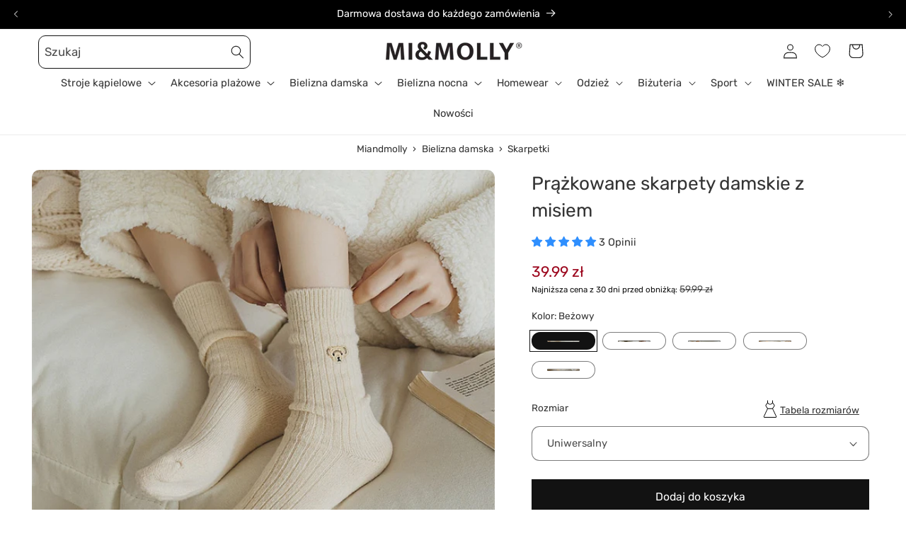

--- FILE ---
content_type: text/html; charset=utf-8
request_url: https://miandmolly.pl/products/prazkowane-skarpety-damskie-z-misiem?view=custom-recently-viewed
body_size: 1147
content:
<div id="shopify-section-template--22794888282436__custom-recently-viewed-product" class="shopify-section">

<link href="//miandmolly.pl/cdn/shop/t/49/assets/component-rating.css?v=179577762467860590411719517517" rel="stylesheet" type="text/css" media="all" />
<link href="//miandmolly.pl/cdn/shop/t/49/assets/component-volume-pricing.css?v=56284703641257077881719517517" rel="stylesheet" type="text/css" media="all" />
<div class="card-wrapper product-card-wrapper underline-links-hover">
    <div
      class="
        card card--standard
         card--media
        
        
        
        
        
      "
      style="--ratio-percent: 125.0%;"
    >
      <div
        class="card__inner color-scheme-2 gradient ratio"
        style="--ratio-percent: 125.0%;"
        title="Prążkowane skarpety damskie z misiem"
      ><div class="card__media">
            <div class="media media--transparent media--hover-effect">
              
              <img
                srcset="//miandmolly.pl/cdn/shop/files/bezowy-prazkowane-skarpety-damskie-z-misiem.jpg?v=1726032279&width=165 165w,//miandmolly.pl/cdn/shop/files/bezowy-prazkowane-skarpety-damskie-z-misiem.jpg?v=1726032279&width=360 360w,//miandmolly.pl/cdn/shop/files/bezowy-prazkowane-skarpety-damskie-z-misiem.jpg?v=1726032279&width=533 533w,//miandmolly.pl/cdn/shop/files/bezowy-prazkowane-skarpety-damskie-z-misiem.jpg?v=1726032279&width=720 720w,//miandmolly.pl/cdn/shop/files/bezowy-prazkowane-skarpety-damskie-z-misiem.jpg?v=1726032279 800w
                "
                src="//miandmolly.pl/cdn/shop/files/bezowy-prazkowane-skarpety-damskie-z-misiem.jpg?v=1726032279&width=533"
                sizes="(min-width: 1400px) 317px, (min-width: 990px) calc((100vw - 130px) / 4), (min-width: 750px) calc((100vw - 120px) / 3), calc((100vw - 35px) / 2)"
                alt="Beżowy Prążkowane skarpety damskie z misiem"
                class="motion-reduce"
                
                  loading="lazy"
                
                width="800"
                height="800"
              >
              
</div>
          </div><div class="card__content">
            <div class="card__information" style="display: block;">
            <h3
              class="card__heading"
              
            >
              <a
                href="/products/prazkowane-skarpety-damskie-z-misiem"
                id="StandardCardNoMediaLink--8021522481374"
                class="full-unstyled-link"
                aria-labelledby="StandardCardNoMediaLink--8021522481374 NoMediaStandardBadge--8021522481374"
                title="Prążkowane skarpety damskie z misiem"
              >
              
              </a>
            </h3>
          </div>

          
          
            <div class="card__badge top left"></div>


            <div class="card__badge bottom left">
              

              
            </div>
          
        </div>
      </div>

      <div class="card__content">
        <div class="card__information">
          <h3
            class="card__heading h5"
            
              id="title--8021522481374"
            
          >
            <a
              href="/products/prazkowane-skarpety-damskie-z-misiem"
              id="CardLink--8021522481374"
              class="full-unstyled-link"
              aria-labelledby="CardLink--8021522481374 Badge--8021522481374"
              title="Prążkowane skarpety damskie z misiem"
            >
              Prążkowane skarpety damskie z misiem
            </a>
          </h3>
          <div class="card-information"><span class="caption-large light"></span>
<div
  class="
    price  price--on-sale"
>
  <div class="price__container">
    <div class="price__regular"><span class="visually-hidden visually-hidden--inline">Cena regularna</span>
        <span class="price-item price-item--regular"><span class=money>39.99 zł</span></span></div>

    <div class="price__sale">
      <span class="visually-hidden visually-hidden--inline">Cena promocyjna</span>
      <span class="price-item price-item--sale price-item--last"><span class=money>39.99 zł</span></span>

      
      
      <span class="price-item price-item--label">
        Najniższa cena z 30 dni przed obniżką: 
        <s class="price-item price-item--regular">
          
            <span class=money>59.99 zł</span>
          
        </s>
      </span>
    </div>

    <small class="unit-price caption hidden">
      <span class="visually-hidden">Cena jednostkowa</span>
      <span class="price-item price-item--last">
        <span></span>
        <span class="visually-hidden">&nbsp;na&nbsp;</span>
        <span>

        </span>
      </span>
    </small>
  </div></div>
</div>
              
              
              
                <div class="card__variant-color" style="margin-top: 10px;">
                  
       
        <div class="color-variant color-variant-bezowy
     active "
      title="Beżowy"
      data-src-img="//miandmolly.pl/cdn/shop/files/bezowy-prazkowane-skarpety-damskie-z-misiem.jpg?v=1726032279&width=360"
      data-src-img-second="//miandmolly.pl/cdn/shop/files/bezowy-prazkowane-skarpety-damskie-z-misiem.jpg?v=1726032279&width=360"
      data-variant-id="44152639455454"
      data-url="/products/prazkowane-skarpety-damskie-z-misiem"
      ></div>
      
      
  
       
        <div class="color-variant color-variant-brązowy
    "
      title="Brązowy"
      data-src-img="//miandmolly.pl/cdn/shop/files/brazowy-prazkowane-skarpety-damskie-z-misiem-3.jpg?v=1726032289&width=360"
      data-src-img-second="//miandmolly.pl/cdn/shop/files/brazowy-prazkowane-skarpety-damskie-z-misiem-3.jpg?v=1726032289&width=360"
      data-variant-id="44152639553758"
      data-url="/products/prazkowane-skarpety-damskie-z-misiem"
      ></div>
      
      
  
       
        <div class="color-variant color-variant-rozowy
    "
      title="Różowy"
      data-src-img="//miandmolly.pl/cdn/shop/files/rozowy-prazkowane-skarpety-damskie-z-misiem-5.jpg?v=1726032301&width=360"
      data-src-img-second="//miandmolly.pl/cdn/shop/files/rozowy-prazkowane-skarpety-damskie-z-misiem-5.jpg?v=1726032301&width=360"
      data-variant-id="44152639586526"
      data-url="/products/prazkowane-skarpety-damskie-z-misiem"
      ></div>
      
      
  
       
        <div class="color-variant color-variant-szary
    "
      title="Szary"
      data-src-img="//miandmolly.pl/cdn/shop/files/szary-prazkowane-skarpety-damskie-z-misiem-8.jpg?v=1726032318&width=360"
      data-src-img-second="//miandmolly.pl/cdn/shop/files/szary-prazkowane-skarpety-damskie-z-misiem-8.jpg?v=1726032318&width=360"
      data-variant-id="44152639520990"
      data-url="/products/prazkowane-skarpety-damskie-z-misiem"
      ></div>
      
      
  
       
        <div class="color-variant color-variant-czarny
    "
      title="Czarny"
      data-src-img="//miandmolly.pl/cdn/shop/files/czarny-prazkowane-skarpety-damskie-z-misiem-7.jpg?v=1726032312&width=360"
      data-src-img-second="//miandmolly.pl/cdn/shop/files/czarny-prazkowane-skarpety-damskie-z-misiem-7.jpg?v=1726032312&width=360"
      data-variant-id="44152639488222"
      data-url="/products/prazkowane-skarpety-damskie-z-misiem"
      ></div>
      
      
  
                </div>
              
            
              
              
              
            
          
        </div>
        <div class="card__badge top left"><span
              id="Badge--8021522481374"
              class="badge badge--bottom-left color-scheme-9e332899-8ada-4f83-9b20-acd43c16f760"
            >W promocji</span></div>
      </div>
    </div>
  </div></div>

--- FILE ---
content_type: text/css
request_url: https://miandmolly.pl/cdn/shop/t/49/assets/brand-custom-style.css?v=167991123693323504421741997542
body_size: 1946
content:
/** Shopify CDN: Minification failed

Line 343:0 Unexpected "}"

**/
/* Edit only in Shopify edit code  */

* {
  letter-spacing: 0!important;
  font-family: 'Rubik', 'sans-serif';
}

body, h1, h2, h3, h4, .h1, .h2, .h3, .h4 {
  line-height: calc(0.7 + 0.8 / var(--font-body-scale))!important;
  color: #343434;
}
.card--standard>.card__content .card__information a {
  font-size: 1.3rem!important;
}
.card--standard>.card__content .card-information .price__container {
  font-size: 1.7rem!important;
}
div.card__variant-color {
      margin-bottom: 3px !important;
}
.price-item--sale {
  color: #9c071e!important;
}
.collection-des__bottom h2 {
  font-size: 1.5rem!important;
}
.collection-des__bottom p {
  font-size: 1.3rem!important;
}
.collection-hero__title {
  margin: 0!important;
}
.card__information {
  padding-top: 1rem!important;
}
div.color-variant {
  height: 13px!important;
  width: 13px!important;
  margin: 0 3px 10px!important;
  border-radius: 25%!important;
}
div.color-variant.active::after {
  box-shadow: 0 0 1px #000!important;
  background-color: transparent!important;
  border-radius: 25%!important;
  top: 0!important;
  height: 13px!important;  
}
.extra-collection-menu {
  font-size: 1.4rem!important;
  line-height: 2.7rem!important;
}
.mega-menu__link--level-2 {
  font-weight: 600;
}
.rte a {
  color: #2f8ffe;
}
.rte a:hover {
  color: #2a81e5;
}
.facet-checkbox {
  padding: 1rem 2rem 1rem 0!important;
  border-bottom: 1px solid #e5e5e5!important;
}
:is(.facets__label:hover,.facets__label.active,.facets__label:has(:focus-visible)) {
  background-color: #f9f9f9;
}
.menu-link a:hover {
  text-decoration: underline;
}
.extra-collection-menu {
  & > li > ul {
  padding-left: 20px!important;
}
}
.menu .dropdown-grandchild {
  padding-left: 20px;
}
.product__title>* {
  font-size: 2.5rem;
}
.card__heading, .extra-collection-menu ul li a, .mega-menu__link, .header__menu-item, .facet-checkbox__text, .facets__summary-label, .form__label, .product-popup-modal__button, .article-card__excerpt {
  color: #343434!important;
}
.card__heading a {
  display: -webkit-box;
  -webkit-line-clamp: 1;
  -webkit-box-orient: vertical;
  text-overflow: ellipsis;
  overflow: hidden;
  word-break: break-all;
}
@media screen and (min-width: 750px) {
  .newsletter__wrapper {
    display: grid;
    grid-template-columns: 50% 1fr;
    grid-gap: 10px;
    text-align: left;
  }
  .prefooter-newsletter {
    grid-column: 2;
    grid-row: 1 / span 2;
    margin: 0;
    display: flex;
    align-items: center;
    margin-top: 0!important;
  }
  .newsletter__subheading {
    margin-top: 0!important;
  }
}

@media screen and (max-width: 749px) {
  .newsletter__wrapper {
    padding-left: 0!important;
    padding-right: 0!important;
  }
  .footer__content-top {
    padding-left: 1.5rem!important;
    padding-right: 1.5rem!important;
  }
  .footer-block__details-content .list-menu__item--link {
    padding-top: 0.2rem!important;
    padding-bottom: 0.2rem!important;
  }
}
.newsletter__wrapper .field__input {
  font-size: 1.4rem;
}
.newsletter-form {
  max-width: 56rem!important;
}
.newsletter__wrapper .newsletter-form__field-wrapper {
  max-width: 56rem!important;
}
.shopify-section-group-prefooter-group .content-container {
  display: flex;
  align-items: center;
}
.shopify-section-group-prefooter-group .multicolumn-card__info {
  font-size: 1.3rem;
  padding: 0.5rem!important;
  width: 90%;
}
.shopify-section-group-prefooter-group .multicolumn-card-spacing {
  margin: 0.5rem;
  padding: 0
}
.shopify-section-group-prefooter-group .multicolumn-card__image-wrapper--third-width {
  width: 10%;
  margin: 0!important;
  padding: 0!important;
}
.shopify-section-group-prefooter-group .multicolumn-list__item {
  display: inline-grid;
}
.shopify-section-group-prefooter-group .multicolumn {
  border-top: .1rem solid rgba(var(--color-foreground),.08);
}
.newsletter-form__button {
  width: 35%!important;
  justify-content: space-around;
  padding: 0 10px;
  background-color: #121212!important;
}
.newsletter-info, .newsletter-info a {
  font-size: 1.2rem;
  color: rgba(var(--color-foreground), 1);
}
.newsletter-form__button:not(:focus-visible):not(.focused) {
  color: white;
}
.footer__content-bottom-wrapper {
  display: block!important;
}
.footer__content-bottom {
  padding-top: 1rem;
}
.footer__content-bottom-wrapper .footer__copyright {
  text-align: left!important;
}
.footer-block__heading, .footer-block__details-content .list-menu__item--link {
  color: rgba(var(--color-foreground), 1)!important;
}
.blog__posts .article-card .card__information {
  padding-left: 0!important;
  padding-right: 0!important;
}
.article-card__excerpt {
  font-size: 1.3rem!important;
  text-align: justify!important;
  line-height: 1.5rem;
}
.jdgm-star {
  color: #2F8FFE!important;
}
.product-discount-banner{font-size:1.1rem;padding:.8em 1.6em .8em 1.2em;border-radius:3px;display:inline-flex;align-items:center;justify-content:flex-start;margin:0;background-color:#f3f3f3;color:#000}
.product-discount-banner+.product-discount-banner{margin-top:1.4rem}
.product-discount-banner .icon{margin-right:1em;fill:currentColor}
.product-discount-banner p{margin:0;font:inherit;color:inherit;padding-right:5px;}
.product-discount-banner {
  display: flex;
  align-items: center;
  justify-content: space-between;
  position: relative;
  margin: 10px 0;
}
.product-discount-banner--text {
  width: 70%;
}
.product-discount-banner--button-container {
  margin-left: auto;
}
.product-discount-banner--button {
  text-decoration: underline;
  cursor: pointer;
  white-space: nowrap;
  font-weight: 500;
}
@media screen and (min-width: 750px) {
  .product-discount-banner {
    font-size: 1.3rem;
  }
}
.banner__media {
  border-radius: 0 0 6px 6px;
}
#shopify-section-template--21382452478283__image_banner {
  /*background: linear-gradient(to right, #f3b0ad 50%, #72d4d3 50%);*/
}

@media screen and (max-width: 749px) {
  .header {
    padding: 0 1.5rem!important;
  }
}
.utility-bar__grid.page-width {
  padding-left: 1.5rem;
  padding-right: 1.5rem;
}
.badge {
  font-size: 1rem!important;
}
@media screen and (min-width: 750px) {
  .badge {
    font-size: 1.1rem!important;
  }
}
@media screen and (max-width: 749px) {
  .product .slider-buttons {
   height: 22px!important;
    margin-bottom: 0.3rem!important;
  }
  .slider.slider--mobile {
    margin-bottom: 0!important;
  }
}
#menu-drawer .menu-drawer__menu.list-menu a span:before {
  width: 26px!important;
  height: 26px!important;
}
@media screen and (max-width: 749px) {
  .blog .grid--peek.slider .grid__item:first-of-type {
    margin-left: 0!important;
  }
}
.card-information>*:not(.visually-hidden:first-child)+*:not(.rating):not(.card__information-volume-pricing-note) {
  margin-top: 0.5rem!important;
}

.product__accordion .accordion__content {
  padding: 0!important;
}
.newsletter {
  line-height: 1.8rem!important;
}
.newsletter-form__field-wrapper .field {
  margin-bottom: 1rem;
}
.product-popup-modal__button {
  font-size: 1.3rem!important;
}
.card--standard>.card__content .card__information a, .featured-articles-desktop .article__content .article__title a {
  color: #343434!important;
}
.featured-articles-desktop .article__content .article__title a, .featured-articles-desktop .section__header {
  font-weight: 400;
}
.cart__sidebar__blocks>*, .cart__contents>*, .cart__sidebar__blocks .payments-box__title, .cart-items thead th {
  font-weight: 400!important;
}
.cart__sidebar__blocks {
  border-radius: 6px!important;
}
#cartcustomterms-label > input[type=checkbox] {
  margin-right: 1rem!important;
}
.totals {
  color: rgb(var(--color-foreground));
}
.swatch-input__input+.swatch-input__label:hover {
  outline: none!important;
  box-shadow: 0px 0px 2px 0px #343434!important;
}
.accordion__content {
  font-size: 1.5rem;
}
.select__select {
  font-size: 1.4rem;
}
main .payments-box {
  border-radius: 6px!important;
}
.totals-left {
  color: rgba(var(--color-foreground), 0.75);
}
.jdgm-widget * {
  font-size: 1.4rem;
  line-height: 1.6;
}
.jdgm-prev-badge__text {
  color: #343434;
}
.price-history-wrap {
  margin-top: -1.7rem!important;
  font-size: 1.2rem;
  color: #343434;
}
@media screen and (min-width: 750px) {
  .price--large {
    font-size: 2rem!important;
  }
}
.size_guide_menu .nav .nav-item .nav-link.active {
  border-bottom: 2px solid #2F8FFE!important;
  }
}
@media screen and (max-width: 749px) {
  .cart-item__quantity-wrapper {
    justify-content: right;
  }
}
.cart-item__quantity .quantity {
  min-height: calc((var(--inputs-border-width) * 2) + 2.5rem);
}
@media screen and (max-width: 749px) {
  .cart-item__quantity {
    padding-top: 0!important;
  }
}
@media screen and (max-width: 749px), (min-width: 990px) and (max-width: 1199px) {
  .cart-items td {
    padding: 2px 5px!important;
  }
}
.cart__items {
  border-bottom: none!important;
}

.swiper-button-prev:after,
.swiper-button-next:after {
  border: .5px solid #d3d3d3;
}

.color-scheme-4 {
  color: rgba(var(--color-foreground), 1)!important;
}

.mega-menu__link {
  line-height: calc(1 + .1 / var(--font-body-scale))!important;
}

.newsletter h2, .newsletter__subheading p {
  color: white;
}

.breadcrumbs-container a:hover {
  color: #2a81e5!important;
}

.swatch {
  border-radius: 12px!important;
}

.card--media .card__inner .card__content {
  padding: 0!important;
}

.card .badge {
  display: block!important;
}

.card__badge.bottom.left > span {
  border-top-left-radius: 0!important;
  border-bottom-right-radius: 0!important;
  line-height: unset!important;
  padding: .3rem 1rem!important;
}

.card__badge.top.left > span {
  border-top-right-radius: 0!important;
  border-bottom-left-radius: 0!important;
  line-height: unset!important;
  padding: .3rem 1rem!important;
}

.title-wrapper-with-link {
  justify-content: center!important;
}
@media screen and (min-width: 768px){
   .breadcrumbs-container  {
  justify-content: center!important;
}
}

.collection__title, .collection-hero__title {
  text-align: center;
}

.mobile-facets__open {
  padding-top: .1rem;
  padding-bottom: .1rem;
}
.mobile-facets__open>*+* {
  font-size: 1.3rem;
}
.product-count__text {
  font-size: 1.2rem;
}
.light {
  opacity: 0.9;
}
.facets-container {
  padding-top: 0;
}
main .payments-box img {
  margin: 0!important;
}
.cart-item__discounted-prices .price {
  font-weight: 500!important;
}

        html:not(.req-collection)  nav.breadcrumbs-container {
        display: block;
        white-space: nowrap;
      text-align: center;
        margin: 1rem 0;
        font-size: 1.3rem;
    }



button.thumbnail {
  border: none;
}

.qbk-offer__title, .qbk-offer__price--offer, .qbk-offer__content .qbk-offer__action-btn, .qbk-title {
  font-weight: 500!important;
}
.vm-content {
  background-color: #ffffff!important;
}
.qbk-offer__body {
  display: inline-block!important;
}
.qbk-popup__body {
  max-height: 450px!important;
}
.qbk-popup__body::-webkit-scrollbar {
   width: 10px!important;
}
.qbk-popup__body::-webkit-scrollbar-track {
  border: 1px solid #aeaeae!important;
  background-color: #d9d9d9!important;
  margin: 1em;
}
.qbk-popup__body::-webkit-scrollbar-thumb {
  background-color: #989898!important;
  box-shadow: none!important;
  min-height: 3px!important;
}
.qbk-offer {
  margin-bottom: 0!important;
}
.qbk-offer__image {
  height: 150px!important;
  width: 150px!important;
  margin-bottom: 0!important;
}
.qbk-offer__content {
  display: inline-block!important;
}
.qbk-offer__content .qbk-offer__action-btn {
  margin-top: 7px;
}
.qbk-offer-list--transition {
  display: inline-flex!important;
  gap: 5px;
}
.qbk-offer__content .qbk-offer__action-btn {
  width: 100%!important;
}
.qbk-offer__content-actions .qbk-offer__variants {
  min-width: 100%!important;
}
.top-menu-collection ul li a {
  margin: 0 2px!important;
  background-color: #1e1e1e!important;
  color: white!important;
}


--- FILE ---
content_type: text/css
request_url: https://miandmolly.pl/cdn/shop/t/49/assets/custom.sections.recently-viewed-products.min.css?v=33553881276409487991719517517
body_size: -705
content:


.recently-viewed-products{display:none}
.recently-viewed-products:not(.empty){display:block}
.recently-viewed-products-error__inner{color:#fff;border:1px solid red;background:rgba(255,0,0,.4);text-align:center;padding:1.5rem;margin-bottom:1.5rem}

--- FILE ---
content_type: application/javascript
request_url: https://cdn.appmate.io/themecode/miandmolly/staging-1/wishlist-product-card.js?v=1718215215284020
body_size: 2258
content:
export function define({lit:{html:i},addToCartAction:d,ProductFormController:c,WishlistElement:u}){return class extends u{static get properties(){return{wishlist:{type:Object},moveToCart:{type:String,attribute:"move-to-cart"},showVendor:{type:Boolean,attribute:"show-vendor"},showProductTitle:{type:Boolean,attribute:"show-product-title"},showPrice:{type:Boolean,attribute:"show-price"},ctaButton:{type:Boolean,attribute:"cta-button"},productOptions:{type:Boolean,attribute:"product-options"},removeButtonStyle:{type:String,attribute:"remove-button-style"}}}constructor(){super(),this.form=new c(this),setTimeout(()=>{let t=document.querySelectorAll(".card__variant-color .color-variant");console.log(t),t.length&&t.forEach((e,s)=>{console.log("test"),e.addEventListener("mouseover",r=>{let o=r.target.getAttribute("data-src-img"),a=r.target.getAttribute("data-src-img-second");r.target.closest(".card__variant-color").querySelectorAll(".color-variant").forEach((m,_)=>{m.classList.remove("active")}),r.target.classList.add("active");let n=r.target.closest("wishlist-product-card").querySelector(".card__media img");n.setAttribute("srcset",""),n.setAttribute("src",o);let p=r.target.getAttribute("data-variant-id"),h=r.target.getAttribute("data-url");r.target.closest(".card__variant-color").nextElementSibling.querySelector("a").setAttribute("href",h+"?variant="+p)})})},2e3)}willUpdate(t){t.has("wishlistItem")&&this.form.setProduct({product:this.wishlistItem.product,selectedVariantId:this.wishlistItem.variantId,autoSelect:!1})}getStateConfig(){return{loading:"lazy",wishlistItem:!0}}getEventConfig(){return{"change .wk-form":async t=>{this.form.changeOption({input:t.target,autoSelect:!1}),this.form.selectedVariant&&this.wishlist.isMine&&await this.app.updateWishlistItem({wishlistItemId:this.wishlistItem.id,changes:{variantId:this.form.selectedVariant.id}})},"submit .wk-form":async t=>{typeof d=="function"&&d({event:t,app:this.app,view:this})}}}render(){if(!this.wishlistItem.product.id)return i`
          <div class="card-wrapper product-card-wrapper">${this.renderLoadingState()}</div>
        `;if(this.wishlistItem.product.hidden)return i`
          <div class="card-wrapper product-card-wrapper">${this.renderUnavailableState()}</div>
        `;const t=this.wishlistItem.product,e=this.form.selectedVariant;return i`
      <div class="card-wrapper product-card-wrapper underline-links-hover">
        <div class="card card--standard card--media" style="--ratio-percent: 125%">
        ${this.renderRemoveButton()}
          <div
            class="card__inner color-scheme-2 gradient ratio"
            style="--ratio-percent: 125%"
          >
            <div class="card__media ">
              <div class="media media--transparent media--hover-effect" style="position: fixed;">
                <img
                  class="motion-reduce"
                  width="800"
                  height="800"
                  src=${this.getImageUrl(t,e,{width:1e3,height:1e3})}
                />                
              </div>
            </div>
           
            <div class="card__content">
              <div class="card__information" style="display: block;">
                <h3 class="card__heading">
                  <a
                    href=" ${this.getProductUrl(t,e)}"
                    id="StandardCardNoMediaLink-template--wishlist__product-grid-${e?e.id:t.id}"
                    class="full-unstyled-link"
                    aria-labelledby="StandardCardNoMediaLink-template--wishlist__product-grid-${e?e.id:t.id} NoMediaStandardBadge-template--wishlist__product-grid-${e?e.id:t.id}"
                  >
                   
                  </a>
                </h3>
              </div>
              <div class="card__badge bottom left"></div>
            </div>
          </div>



          <div class="card__content">
            <div class="card__information">
            
              <h3
                class="card__heading"
                id="title-template--wishlist__product-grid-${e?e.id:t.id}"
              >
                <a
                  href="${this.getProductUrl(t,e)}"
                  id="CardLink-template--wishlist__product-grid-${e?e.id:t.id}"
                  class="full-unstyled-link"
                  aria-labelledby="CardLink-template--wishlist__product-grid-${e?e.id:t.id} Badge-template--wishlist__product-grid-${e?e.id:t.id}"
                >
                  ${this.renderProductTitle({product:t,variant:e})}
                </a>
              </h3>
              <div class="card-information">
                <span class="caption-large light"></span>
                ${this.renderPrice({product:t,variant:e})}
              </div>
              ${this.renderCustomOptions()}
            </div>



            <div class="card__information-hover">

              

              

            <div class="card__badge top left"></div>
          </div>
        </div>
      </div>
      `}renderCustomOptions(){return this.form.hasOnlyDefaultVariant||!(this.form&&this.form.product&&this.form.product.options&&this.form.product.options.length)?"":i`
      <div>
        ${this.form.product.options.map((t,e)=>["kolor","color","colour","Kolor"].some(r=>t.name.toLowerCase().includes(r))?i`
            <div class="card__variant-color" style="margin-top: 10px;">
              ${t.values.map((r,o)=>{const a=this.form.product.variants.find(n=>n.option1===r||n.option2===r||n.option3===r),l=a?`https://maybella.pl/products/${this.form.product.handle}?variant=${a.id}`:"#";return i`
                    <div class="color-variant color-variant-${a.option1.toLowerCase().replace("\u0142","l").replace("\xF3","o").replace("\u017C","z")}"
                      data-src-img="${a?.featured_image?.src||"\u015Bcie\u017Cka_do_domy\u015Blnego_obrazu"}"
                      title="${a.option1}"
                      data-variant-id="${a.id}"                      
                      data-url="${l}"
                      >
                  </div>`})}
            </div>`:i``)}
      </div>`}renderVendor({product:t}){if(this.showVendor)return i`<span class="wk-vendor">${t.vendor}</span>`}renderProductTitle({product:t,variant:e}){if(this.showProductTitle)return i`
       ${t.title}
      `}renderPrice({product:t,variant:e}){if(!this.showPrice)return"";const s=e?e.compare_at_price>e.price:t.compare_at_price_min>t.price_min;return i`
    <div class="price ${s?"price--on-sale":""}">
      <div class="price__container">
        ${s?this.renderSalePrice({product:t,variant:e}):this.renderCurrentPrice({product:t,variant:e})}
      </div>
    </div>
  `}renderCurrentPrice({product:t,variant:e}){return e?i`
      <div class="price__regular">
        <span class="visually-hidden visually-hidden--inline">Cena regularna</span>
        <span class="price-item price-item--regular">${this.renderMoney(e.price)}</span>
      </div>
    `:i`
    <div class="price__regular">
      <span class="visually-hidden visually-hidden--inline">Cena regularna</span>
      <span class="price-item price-item--regular">${this.renderMoney(t.price_min)}</span>
    </div>
  `}renderSalePrice({product:t,variant:e}){const s=e?e.price:t.price_min,r=e?e.compare_at_price:t.compare_at_price_min;return i`
    <div class="price__sale">
      <span class="visually-hidden visually-hidden--inline">Cena promocyjna</span>
      <span class="price-item price-item--sale">${this.renderMoney(s)}</span>
      <span class="visually-hidden visually-hidden--inline">Cena regularna</span>
      <span><s class="price-item price-item--regular">${this.renderMoney(r)}</s></span>
    </div>
  `}renderUnitPrice({variant:t}){if(!t)return;const e=t.unit_price_measurement;if(!e)return;const s=e.reference_value!=1?e.reference_value:e.reference_unit;return i`
        <div class="wk-unit-price">
          <span class="wk-unit-price-money"
            >${this.renderMoney(t.unit_price)}</span
          >
          <span class="wk-unit-price-separator"> / </span>
          <span class="wk-unit-price-unit">${s}</span>
        </div>
      `}renderProductForm({product:t,variant:e}){return i`
        <form
          class="wk-form"
          method="post"
          action=${this.ctaButton?this.app.routes.cartAddUrl:""}
          data-wishlist-id=${this.wishlist.id}
          data-wishlist-item-id=${this.wishlistItem.id}
        >
          <input
            name="id"
            value=${this.form.selectedVariant?this.form.selectedVariant.id:""}
            type="hidden"
          />
          ${this.renderProductOptions()}
          <div class="wk-quantity">
            <label class="wk-quantity-label">
              ${this.getTranslation("wishlist_product.quantity")}
            </label>
            <input
              class="wk-quantity-input"
              type="number"
              name="quantity"
              value="1"
              min="1"
            />
          </div>
          ${this.renderCta({product:t,variant:e})}
        </form>
      `}renderCta({product:t,variant:e}){const s=()=>this.ctaButton==="view-product"?this.getTranslation("wishlist_product.view_product"):!e&&this.form.hasSelection?this.getTranslation("wishlist_product.unavailable"):e?e.available?this.getTranslation("wishlist_product.add_to_cart"):this.getTranslation("wishlist_product.sold_out"):this.getTranslation("wishlist_product.select_option",{name:this.form.optionsWithValues.find(r=>!r.selectedValue).name});switch(this.ctaButton){case"add-to-cart":return i`
            <button
              type="submit"
              class="wk-cta-button"
              data-wishlist-item-id=${this.wishlistItem.id}
              ?disabled=${!e||!e.available}
            >
              <span class="wk-cta-label">${s()}</span>
              <wk-icon icon="spinner" class="wk-cta-spinner"></wk-icon>
            </button>
          `;case"view-product":return i`
            <a
              class="wk-cta-button"
              data-wishlist-item-id=${this.wishlistItem.id}
              href=${t.url}
            >
              <span class="wk-cta-label">${s()}</span>
            </a>
          `;default:case"none":return null}}renderProductOptions(){if(!this.form.hasOnlyDefaultVariant)switch(this.productOptions){case"dropdowns":return i`
            <div class="wk-variants">
              ${this.form.optionsWithValues.map(t=>i`
                    <wk-option-select
                      id=${`${this.wishlistItem.id}-${t.name}`}
                      .option=${t}
                      .defaultText=${this.getTranslation("wishlist_product.select_option",t)}
                    ></wk-option-select>
                  `)}
            </div>
          `;case"swatches":return i`
            <div class="wk-variants">
              ${this.form.optionsWithValues.map(t=>i`
                    <wk-option-swatches
                      id=${`${this.wishlistItem.id}-${t.name}`}
                      .option=${t}
                    ></wk-option-swatches>
                  `)}
            </div>
          `;default:case"none":return null}}renderLoadingState(){return i`
        <div class="wk-image">
            <wk-icon icon="spinner" class="wk-loading-spinner"></wk-icon>
          </div>  
        </div>
      `}renderUnavailableState(){return i`
        <div class="wk-image-link">
          <img
            class="wk-image"
            src=${this.getImageUrl(null,null,{width:1e3,height:1e3})}
          />
        </div>
        <div class="wk-meta">
          <span class="wk-vendor">&nbsp;</span>
          <span class="wk-product-title">
            ${this.getTranslation("wishlist_page.product_removed_html")}
          </span>
        </div>
        ${this.renderRemoveButton()}
      `}renderRemoveButton(){if(!this.wishlist.isMine)return;const t={reference:this,position:{placement:"top-end",inset:!0}};return i`
        <remove-button
          data-wishlist-item-id=${this.wishlistItem.id}
          .showIcon=${!0}
          .showText=${!1}
          .floating=${t}
        ></remove-button>
      `}}}


--- FILE ---
content_type: image/svg+xml
request_url: https://miandmolly.pl/cdn/shop/files/Projekt_bez_nazwy.svg?v=1718127986&width=100
body_size: 1891
content:
<svg xmlns="http://www.w3.org/2000/svg" xmlns:xlink="http://www.w3.org/1999/xlink" width="50" zoomAndPan="magnify" viewBox="0 0 37.5 37.499999" height="50" preserveAspectRatio="xMidYMid meet" version="1.0"><defs><clipPath id="dacf33d6d3"><path d="M 0.640625 0 L 36.164062 0 L 36.164062 36.996094 L 0.640625 36.996094 Z M 0.640625 0" clip-rule="nonzero"></path></clipPath></defs><g clip-path="url(#dacf33d6d3)"><path fill="#000000" d="M 1.507812 9.957031 C 1.417969 9.863281 1.339844 9.769531 1.261719 9.667969 C 1.179688 9.558594 1.109375 9.449219 1.039062 9.332031 L 1.027344 9.3125 C 0.910156 9.097656 0.816406 8.863281 0.753906 8.621094 C 0.691406 8.378906 0.65625 8.128906 0.65625 7.875 C 0.65625 7.625 0.691406 7.375 0.753906 7.132812 C 0.816406 6.886719 0.910156 6.652344 1.03125 6.4375 L 1.039062 6.417969 C 1.105469 6.308594 1.175781 6.199219 1.261719 6.085938 C 1.34375 5.972656 1.433594 5.867188 1.539062 5.765625 L 6.417969 0.859375 L 6.453125 0.824219 C 7.027344 0.269531 7.765625 -0.0078125 8.503906 -0.0078125 C 9.253906 -0.0078125 10.007812 0.28125 10.582031 0.859375 L 10.621094 0.898438 C 11.175781 1.46875 11.449219 2.214844 11.449219 2.957031 C 11.449219 3.652344 11.207031 4.351562 10.714844 4.910156 L 28.605469 4.910156 C 29.574219 4.910156 30.511719 5.085938 31.371094 5.402344 C 32.269531 5.734375 33.082031 6.214844 33.773438 6.816406 C 34.515625 7.464844 35.117188 8.242188 35.527344 9.117188 C 35.925781 9.960938 36.144531 10.894531 36.144531 11.871094 L 36.144531 16.3125 C 36.144531 17.132812 35.816406 17.871094 35.28125 18.410156 C 34.746094 18.945312 34.011719 19.277344 33.195312 19.277344 C 32.382812 19.277344 31.644531 18.945312 31.109375 18.410156 C 30.578125 17.871094 30.246094 17.132812 30.246094 16.3125 L 30.246094 11.871094 C 30.246094 11.777344 30.222656 11.6875 30.175781 11.597656 C 30.121094 11.488281 30.03125 11.378906 29.921875 11.285156 C 29.769531 11.152344 29.574219 11.039062 29.347656 10.960938 C 29.125 10.886719 28.871094 10.839844 28.605469 10.839844 L 10.714844 10.839844 C 11.207031 11.402344 11.453125 12.101562 11.453125 12.796875 C 11.453125 13.554688 11.164062 14.316406 10.585938 14.894531 C 10.011719 15.472656 9.257812 15.761719 8.503906 15.761719 C 7.75 15.761719 6.992188 15.472656 6.417969 14.894531 Z M 2.207031 8.953125 C 2.25 9.007812 2.292969 9.0625 2.347656 9.117188 L 7.257812 14.050781 C 7.597656 14.394531 8.050781 14.566406 8.503906 14.566406 C 8.953125 14.566406 9.402344 14.394531 9.75 14.050781 C 10.09375 13.703125 10.261719 13.25 10.261719 12.796875 C 10.261719 12.339844 10.09375 11.886719 9.75 11.542969 L 8.90625 10.699219 C 8.78125 10.589844 8.699219 10.425781 8.699219 10.242188 C 8.699219 9.914062 8.964844 9.648438 9.292969 9.648438 L 28.605469 9.648438 C 29.007812 9.648438 29.390625 9.714844 29.734375 9.832031 C 30.101562 9.960938 30.429688 10.148438 30.699219 10.382812 C 30.925781 10.578125 31.105469 10.804688 31.230469 11.054688 C 31.363281 11.3125 31.4375 11.589844 31.4375 11.871094 L 31.4375 16.3125 C 31.4375 16.800781 31.632812 17.242188 31.953125 17.5625 C 32.269531 17.882812 32.710938 18.082031 33.199219 18.082031 C 33.6875 18.082031 34.125 17.886719 34.445312 17.5625 C 34.761719 17.242188 34.960938 16.800781 34.960938 16.3125 L 34.960938 11.871094 C 34.960938 11.070312 34.78125 10.3125 34.457031 9.625 C 34.121094 8.902344 33.621094 8.253906 33 7.714844 C 32.417969 7.207031 31.730469 6.800781 30.972656 6.519531 C 30.242188 6.253906 29.441406 6.105469 28.605469 6.105469 L 9.292969 6.105469 C 9.140625 6.105469 8.988281 6.046875 8.875 5.929688 C 8.640625 5.695312 8.640625 5.320312 8.875 5.085938 L 9.746094 4.207031 C 10.089844 3.863281 10.261719 3.410156 10.261719 2.953125 C 10.261719 2.511719 10.101562 2.070312 9.773438 1.726562 L 9.75 1.699219 C 9.40625 1.355469 8.953125 1.183594 8.503906 1.183594 C 8.0625 1.183594 7.621094 1.347656 7.28125 1.671875 C 6.835938 2.15625 2.53125 6.527344 2.371094 6.609375 C 2.308594 6.671875 2.253906 6.734375 2.207031 6.796875 C 2.164062 6.855469 2.113281 6.9375 2.054688 7.03125 C 1.988281 7.15625 1.933594 7.289062 1.898438 7.429688 C 1.863281 7.566406 1.84375 7.714844 1.84375 7.875 C 1.84375 8.035156 1.863281 8.183594 1.898438 8.320312 C 1.9375 8.464844 1.992188 8.601562 2.058594 8.726562 C 2.109375 8.8125 2.160156 8.886719 2.207031 8.953125 Z M 35.292969 27.027344 L 35.402344 27.144531 C 35.445312 27.195312 35.492188 27.25 35.53125 27.304688 C 35.570312 27.355469 35.613281 27.414062 35.65625 27.480469 C 35.707031 27.554688 35.75 27.625 35.78125 27.683594 L 35.800781 27.71875 C 35.90625 27.921875 35.992188 28.140625 36.050781 28.371094 C 36.113281 28.613281 36.148438 28.863281 36.148438 29.113281 C 36.148438 29.367188 36.117188 29.617188 36.050781 29.859375 C 35.988281 30.101562 35.898438 30.332031 35.78125 30.542969 C 35.75 30.605469 35.707031 30.675781 35.65625 30.75 C 35.609375 30.820312 35.570312 30.875 35.535156 30.921875 L 35.53125 30.929688 C 35.453125 31.03125 35.367188 31.128906 35.265625 31.226562 L 30.390625 36.132812 L 30.351562 36.167969 C 29.78125 36.722656 29.042969 37 28.304688 37 C 27.550781 37 26.796875 36.710938 26.222656 36.132812 L 26.1875 36.09375 C 25.632812 35.519531 25.355469 34.777344 25.355469 34.035156 C 25.355469 33.339844 25.601562 32.640625 26.09375 32.082031 L 8.199219 32.082031 C 7.230469 32.082031 6.292969 31.90625 5.433594 31.589844 C 4.535156 31.257812 3.722656 30.777344 3.03125 30.175781 C 2.289062 29.527344 1.6875 28.75 1.277344 27.875 C 0.878906 27.027344 0.65625 26.09375 0.65625 25.117188 L 0.65625 20.679688 C 0.65625 19.859375 0.988281 19.117188 1.523438 18.582031 C 2.054688 18.046875 2.792969 17.710938 3.609375 17.710938 C 4.421875 17.710938 5.160156 18.046875 5.691406 18.582031 C 6.226562 19.117188 6.558594 19.859375 6.558594 20.679688 L 6.558594 25.117188 C 6.558594 25.210938 6.582031 25.304688 6.625 25.390625 C 6.683594 25.503906 6.773438 25.609375 6.878906 25.703125 C 7.035156 25.839844 7.230469 25.949219 7.457031 26.027344 C 7.679688 26.105469 7.929688 26.148438 8.199219 26.148438 L 26.089844 26.148438 C 25.601562 25.589844 25.355469 24.890625 25.355469 24.191406 C 25.355469 23.433594 25.644531 22.675781 26.222656 22.097656 C 26.796875 21.519531 27.550781 21.226562 28.304688 21.226562 C 29.0625 21.226562 29.816406 21.519531 30.390625 22.097656 Z M 34.515625 27.9375 C 32.980469 26.257812 31.167969 24.566406 29.550781 22.941406 C 29.207031 22.59375 28.753906 22.421875 28.304688 22.421875 C 27.851562 22.421875 27.402344 22.59375 27.058594 22.941406 C 26.714844 23.285156 26.542969 23.738281 26.542969 24.191406 C 26.542969 24.648438 26.714844 25.101562 27.058594 25.445312 L 27.898438 26.289062 C 28.023438 26.398438 28.105469 26.5625 28.105469 26.746094 C 28.105469 27.074219 27.839844 27.339844 27.511719 27.339844 L 8.199219 27.339844 C 7.796875 27.339844 7.417969 27.273438 7.070312 27.15625 C 6.703125 27.027344 6.375 26.839844 6.105469 26.605469 C 5.882812 26.410156 5.699219 26.183594 5.574219 25.933594 C 5.441406 25.675781 5.367188 25.398438 5.367188 25.117188 L 5.367188 20.679688 C 5.367188 20.1875 5.171875 19.746094 4.851562 19.425781 C 4.535156 19.105469 4.09375 18.90625 3.605469 18.90625 C 3.121094 18.90625 2.679688 19.105469 2.359375 19.425781 C 2.042969 19.746094 1.84375 20.1875 1.84375 20.679688 L 1.84375 25.117188 C 1.84375 25.917969 2.023438 26.675781 2.347656 27.367188 C 2.6875 28.089844 3.1875 28.738281 3.804688 29.277344 C 4.386719 29.78125 5.074219 30.191406 5.832031 30.46875 C 6.566406 30.738281 7.363281 30.886719 8.199219 30.886719 L 27.511719 30.886719 C 27.664062 30.886719 27.816406 30.945312 27.933594 31.058594 C 28.164062 31.292969 28.164062 31.671875 27.933594 31.902344 L 27.058594 32.78125 C 26.714844 33.125 26.542969 33.582031 26.542969 34.035156 C 26.542969 34.476562 26.707031 34.917969 27.03125 35.261719 L 27.058594 35.289062 C 27.402344 35.632812 27.851562 35.804688 28.304688 35.804688 C 28.742188 35.804688 29.183594 35.640625 29.523438 35.316406 C 29.972656 34.835938 34.277344 30.464844 34.433594 30.382812 C 34.488281 30.328125 34.539062 30.265625 34.59375 30.195312 L 34.675781 30.085938 C 34.691406 30.0625 34.710938 30.027344 34.734375 29.984375 L 34.742188 29.976562 C 34.8125 29.847656 34.871094 29.707031 34.90625 29.5625 C 34.941406 29.425781 34.960938 29.273438 34.960938 29.117188 C 34.960938 28.957031 34.941406 28.804688 34.90625 28.667969 C 34.875 28.535156 34.824219 28.410156 34.761719 28.289062 L 34.734375 28.242188 C 34.710938 28.203125 34.691406 28.167969 34.675781 28.144531 L 34.59375 28.03125 L 34.539062 27.964844 Z M 34.515625 27.9375" fill-opacity="1" fill-rule="nonzero"></path></g></svg>